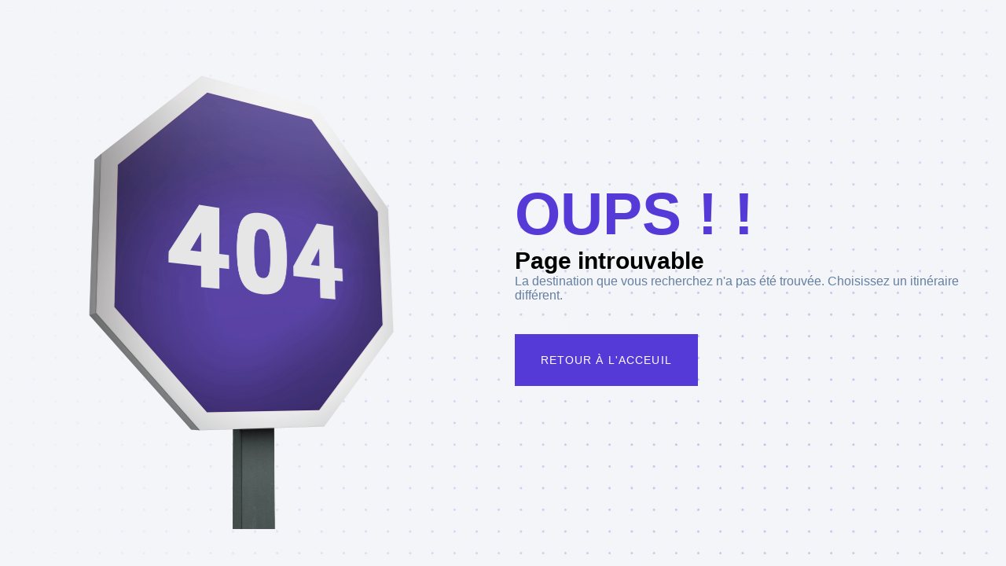

--- FILE ---
content_type: text/html; charset=utf-8
request_url: https://prendpourtoi.com/129-peintures-enduits
body_size: 1091
content:
<!DOCTYPE html><html lang="en"><head>
  <meta charset="UTF-8">
  <title>SHOPYAN</title>
  <base href="/">
  <meta name="viewport" content="width=device-width, initial-scale=1">
  <link rel="icon" id="favIcon" type="image/x-icon" href="/assets/img/Icon-shopyan.ico">
<style>@charset "UTF-8";:root{--font-family:"Roboto", Arial, sans-serif;--font-size-10:10px;--font-size-11:11px;--font-size-12:12px;--font-size-13:13px;--font-size-14:14px;--font-size-15:15px;--font-size-16:16px;--font-size-17:17px;--font-size-18:18px}*{margin:0;padding:0;outline:none;box-sizing:border-box}body{position:relative;font-family:var(--font-family);font-weight:400;font-size:var(--font-size-14)}:root{--neo-secondary:#FCAC1F;--neo-gray:#647fa1;--neo-bgd-gray:#f1f5f9;--neo-brdr-gray:rgba(0, 0, 0, .1);--neo-yellow:#FCAC1F;--neo-red:#ff3067;--neo-green:#00c9b7;--neo-blue:#018EF5;--neo-btn-text-transform:uppercase;--neo-input-border-line-height:40px}</style><link rel="stylesheet" href="styles.f26d96be7d72f113.css" media="print" onload="this.media='all'"><noscript><link rel="stylesheet" href="styles.f26d96be7d72f113.css"></noscript><style ng-transition="serverApp">#app-container[_ngcontent-sc225]{position:relative;min-height:500px}#app-container[_ngcontent-sc225]   .to-top[_ngcontent-sc225]{bottom:-80px;border-radius:5px;color:#fff;position:fixed;right:30px;display:block;padding:0;width:45px;height:50px;cursor:pointer;opacity:0;visibility:hidden;transition:all .5s cubic-bezier(.645,.045,.355,1);-webkit-transition:all .5s cubic-bezier(.645,.045,.355,1);-moz-transition:all .5s cubic-bezier(.645,.045,.355,1);-ms-transition:all .5s cubic-bezier(.645,.045,.355,1);-o-transition:all .5s cubic-bezier(.645,.045,.355,1);box-shadow:#24242426 0 20px 30px;z-index:99999;background:url(/assets/img/top.svg) center no-repeat #111;background-size:25px 25px}@media screen and (max-width: 900px){#app-container[_ngcontent-sc225]   .to-top[_ngcontent-sc225]{right:10px}}#app-container[_ngcontent-sc225]   .to-top.show-scroll-top[_ngcontent-sc225]{visibility:visible;opacity:1;bottom:30px;transition:all .2s ease-in-out}@media screen and (max-width: 900px){#app-container[_ngcontent-sc225]   .to-top.show-scroll-top[_ngcontent-sc225]{bottom:10px}}</style></head>
  <body>
    <app-root ng-version="14.3.0" ng-server-context="other"><router-outlet></router-outlet><app-store-page _nghost-sc225=""><div _ngcontent-sc225="" id="page-anchor"></div><div _ngcontent-sc225="" id="app-container" dir="ltr"><app-shopyan-placeholder _ngcontent-sc225=""><div class="ph-item"><div class="ph-col-12"><div class="ph-picture"></div><div class="ph-row"><div class="ph-col-6"></div><div class="ph-col-4 empty big"></div><div class="ph-col-2"></div><div class="ph-col-4"></div><div class="ph-col-8 empty"></div><div class="ph-col-6"></div><div class="ph-col-2 empty"></div><div class="ph-col-4"></div></div></div></div></app-shopyan-placeholder><!----><div _ngcontent-sc225="" class="to-top"></div><!----><!----></div></app-store-page><!----></app-root>
  <script src="runtime.5e645e32e1cdf97c.js" type="module"></script><script src="polyfills.a833e1fb27659877.js" type="module"></script><script src="scripts.0e5b01af3f8fe401.js" defer=""></script><script src="main.7c7258ef98c60ea3.js" type="module"></script>

<div class="cdk-live-announcer-element cdk-visually-hidden" aria-atomic="true" aria-live="polite"></div></body></html>

--- FILE ---
content_type: image/svg+xml
request_url: https://prendpourtoi.com/assets/img/top.svg
body_size: -5
content:
<svg id="SvgjsSvg1017" width="288" height="288" xmlns="http://www.w3.org/2000/svg" version="1.1" xmlns:xlink="http://www.w3.org/1999/xlink" xmlns:svgjs="http://svgjs.com/svgjs"><defs id="SvgjsDefs1018"></defs><g id="SvgjsG1019"><svg xmlns="http://www.w3.org/2000/svg" viewBox="0 0 24 24" width="288" height="288"><path d="M12.71,6.29a1,1,0,0,0-.33-.21,1,1,0,0,0-.76,0,1,1,0,0,0-.33.21l-4,4a1,1,0,1,0,1.42,1.42L11,9.41V21a1,1,0,0,0,2,0V9.41l2.29,2.3a1,1,0,0,0,1.42,0,1,1,0,0,0,0-1.42ZM19,2H5A1,1,0,0,0,5,4H19a1,1,0,0,0,0-2Z" fill="#ffffff" class="color000 svgShape"></path></svg></g></svg>

--- FILE ---
content_type: application/javascript; charset=UTF-8
request_url: https://prendpourtoi.com/runtime.5e645e32e1cdf97c.js
body_size: 306
content:
(()=>{"use strict";var e,_={},p={};function n(e){var a=p[e];if(void 0!==a)return a.exports;var r=p[e]={exports:{}};return _[e].call(r.exports,r,r.exports,n),r.exports}n.m=_,e=[],n.O=(a,r,o,f)=>{if(!r){var u=1/0;for(t=0;t<e.length;t++){for(var[r,o,f]=e[t],c=!0,l=0;l<r.length;l++)(!1&f||u>=f)&&Object.keys(n.O).every(d=>n.O[d](r[l]))?r.splice(l--,1):(c=!1,f<u&&(u=f));if(c){e.splice(t--,1);var s=o();void 0!==s&&(a=s)}}return a}f=f||0;for(var t=e.length;t>0&&e[t-1][2]>f;t--)e[t]=e[t-1];e[t]=[r,o,f]},n.n=e=>{var a=e&&e.__esModule?()=>e.default:()=>e;return n.d(a,{a}),a},n.d=(e,a)=>{for(var r in a)n.o(a,r)&&!n.o(e,r)&&Object.defineProperty(e,r,{enumerable:!0,get:a[r]})},n.o=(e,a)=>Object.prototype.hasOwnProperty.call(e,a),(()=>{var e={666:0};n.O.j=o=>0===e[o];var a=(o,f)=>{var l,s,[t,u,c]=f,v=0;if(t.some(b=>0!==e[b])){for(l in u)n.o(u,l)&&(n.m[l]=u[l]);if(c)var h=c(n)}for(o&&o(f);v<t.length;v++)n.o(e,s=t[v])&&e[s]&&e[s][0](),e[s]=0;return n.O(h)},r=self.webpackChunkshopyan_store=self.webpackChunkshopyan_store||[];r.forEach(a.bind(null,0)),r.push=a.bind(null,r.push.bind(r))})()})();